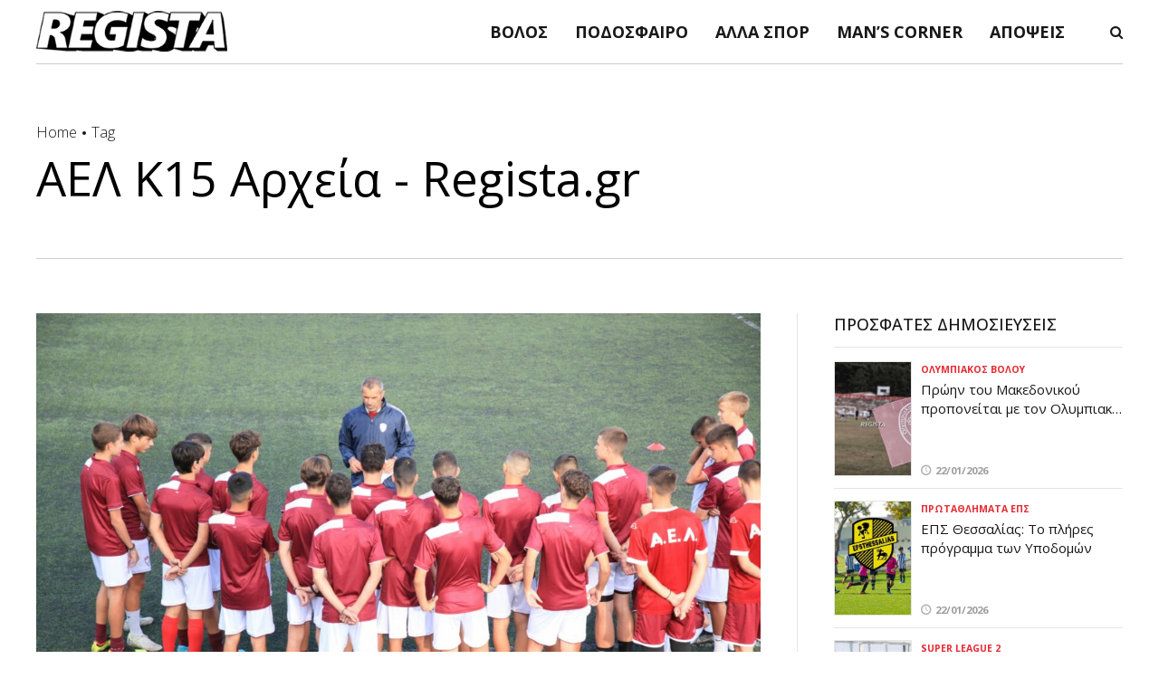

--- FILE ---
content_type: text/html; charset=utf-8
request_url: https://www.google.com/recaptcha/api2/aframe
body_size: 268
content:
<!DOCTYPE HTML><html><head><meta http-equiv="content-type" content="text/html; charset=UTF-8"></head><body><script nonce="4C50MtjC2rmyQWPZHb9Uzg">/** Anti-fraud and anti-abuse applications only. See google.com/recaptcha */ try{var clients={'sodar':'https://pagead2.googlesyndication.com/pagead/sodar?'};window.addEventListener("message",function(a){try{if(a.source===window.parent){var b=JSON.parse(a.data);var c=clients[b['id']];if(c){var d=document.createElement('img');d.src=c+b['params']+'&rc='+(localStorage.getItem("rc::a")?sessionStorage.getItem("rc::b"):"");window.document.body.appendChild(d);sessionStorage.setItem("rc::e",parseInt(sessionStorage.getItem("rc::e")||0)+1);localStorage.setItem("rc::h",'1769105728522');}}}catch(b){}});window.parent.postMessage("_grecaptcha_ready", "*");}catch(b){}</script></body></html>